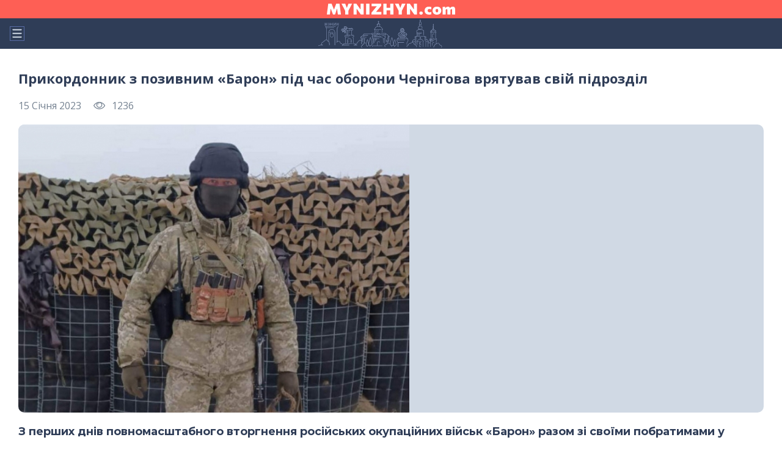

--- FILE ---
content_type: text/html; charset=UTF-8
request_url: https://mynizhyn.com/news/misto-i-region/26432-prikordonnik-z-pozivnim-baron-pid-chas-oboroni-chernigova-vrjatuvav-svii-pidrozdil/amp.html
body_size: 13989
content:
<!doctype html>
<html ⚡>
<head>
    
    <meta charset="utf-8">
    <meta name="viewport" content="width=device-width, initial-scale=1">
    <meta name="description" content="This is the AMP Boilerplate.">
    <link rel="stylesheet" href="https://fonts.googleapis.com/css2?family=Montserrat:wght@300;400;500;600;700&family=Open+Sans:ital,wght@0,400;0,700;1,400&display=swap">
    <link rel="preload" as="script" href="https://cdn.ampproject.org/v0.js">
    <link rel="shortcut icon" href="/img/favicons/favicon.ico" type="image/x-icon">
    <link rel="icon" sizes="16x16" href="/img/favicons/favicon-16x16.png" type="image/png">
    <link rel="icon" sizes="32x32" href="/img/favicons/favicon-32x32.png" type="image/png">
    <link rel="apple-touch-icon-precomposed" href="/img/favicons/apple-touch-icon-precomposed.png">
    <link rel="apple-touch-icon" href="/img/favicons/apple-touch-icon.png">
    <link rel="apple-touch-icon" sizes="57x57" href="/img/favicons/apple-touch-icon-57x57.png">
    <link rel="apple-touch-icon" sizes="60x60" href="/img/favicons/apple-touch-icon-60x60.png">
    <link rel="apple-touch-icon" sizes="72x72" href="/img/favicons/apple-touch-icon-72x72.png">
    <link rel="apple-touch-icon" sizes="76x76" href="/img/favicons/apple-touch-icon-76x76.png">
    <link rel="apple-touch-icon" sizes="114x114" href="/img/favicons/apple-touch-icon-114x114.png">
    <link rel="apple-touch-icon" sizes="120x120" href="/img/favicons/apple-touch-icon-120x120.png">
    <link rel="apple-touch-icon" sizes="144x144" href="/img/favicons/apple-touch-icon-144x144.png">
    <link rel="apple-touch-icon" sizes="152x152" href="/img/favicons/apple-touch-icon-152x152.png">
    <link rel="apple-touch-icon" sizes="167x167" href="/img/favicons/apple-touch-icon-167x167.png">
    <link rel="apple-touch-icon" sizes="180x180" href="/img/favicons/apple-touch-icon-180x180.png">
    <link rel="apple-touch-icon" sizes="1024x1024" href="/img/favicons/apple-touch-icon-1024x1024.png">

    <script async src="https://cdn.ampproject.org/v0.js"></script>
    <script async custom-element="amp-sidebar" src="https://cdn.ampproject.org/v0/amp-sidebar-0.1.js"></script>
    <script async custom-element="amp-youtube" src="https://cdn.ampproject.org/v0/amp-youtube-0.1.js"></script>
    <script async custom-element="amp-video" src="https://cdn.ampproject.org/v0/amp-video-0.1.js"></script>
    <script async custom-element="amp-twitter" src="https://cdn.ampproject.org/v0/amp-twitter-0.1.js"></script>
    <script async custom-element="amp-iframe" src="https://cdn.ampproject.org/v0/amp-iframe-0.1.js"></script>


    <!-- Import other AMP Extensions here -->
    <style amp-custom>
        a,abbr,acronym,address,applet,article,aside,audio,b,big,blockquote,body,canvas,caption,center,cite,code,dd,del,details,dfn,div,dl,dt,em,embed,fieldset,figcaption,figure,footer,form,h1,h2,h3,h4,h5,h6,header,hgroup,html,i,iframe,img,ins,kbd,label,legend,li,mark,menu,nav,object,ol,output,p,pre,q,ruby,s,samp,section,small,span,strike,strong,sub,summary,sup,table,tbody,td,tfoot,th,thead,time,tr,tt,u,ul,var,video{margin:0;padding:0;border:0;vertical-align:baseline}html{-ms-text-size-adjust:100%;-webkit-text-size-adjust:100%}a img,fieldset,img{border:none}input[type=email],input[type=tel],input[type=text],textarea{-webkit-appearance:none}button,input[type=submit]{cursor:pointer}button::-moz-focus-inner,input[type=submit]::-moz-focus-inner{padding:0;border:0}textarea{overflow:auto}button,input{margin:0;padding:0;border:0}a,a:focus,button,div,h1,h2,h3,h4,h5,h6,input,select,span,textarea{outline:0}ol,ul{list-style-type:none}table{border-spacing:0;border-collapse:collapse;width:100%}html{-webkit-box-sizing:border-box;box-sizing:border-box}*,:after,:before{-webkit-box-sizing:border-box;box-sizing:border-box;margin:0;padding:0}body{position:relative;font-family:"Open Sans",sans-serif;font-size:16px}.contant{width:100%;min-height:400px}.friks-row{display:-webkit-box;display:-ms-flexbox;display:flex;-webkit-box-orient:vertical;-webkit-box-direction:normal;-ms-flex-direction:column;flex-direction:column}.friks-row .frik{margin-bottom:3px}.sidebar{width:300px;height:100%;background-color:#1c2237;list-style:none}.sidebar__close{margin-right:30px;background-color:transparent;cursor:pointer;padding:0;position:absolute;top:30px;right:0;width:24px;height:24px}.sidebar .menu{display:-webkit-box;display:-ms-flexbox;display:flex;-webkit-box-orient:vertical;-webkit-box-direction:normal;-ms-flex-direction:column;flex-direction:column;-webkit-box-align:center;-ms-flex-align:center;align-items:center;padding:30px 0 30px 30px;list-style:none}.sidebar .menu__item{width:100%;-webkit-box-align:center;-ms-flex-align:center;align-items:center;margin-right:0;margin-bottom:20px}.sidebar .menu__link{font-family:Montserrat,sans-serif;font-style:normal;font-weight:700;font-size:18px;line-height:22px;color:#fff;text-decoration:none}.sidebar .menu__link:hover{color:#23cea5}.header{background-color:#2f3d57;background-image:url(/img/city_nizhyn.svg);background-repeat:no-repeat;background-position:right 18px bottom;background-size:100% 60%;width:100%;position:relative;height:80px}.header .nav{display:-webkit-box;display:-ms-flexbox;display:flex;-webkit-box-orient:vertical;-webkit-box-direction:normal;-ms-flex-direction:column;flex-direction:column}.header__logo{display:-webkit-box;display:-ms-flexbox;display:flex;-webkit-box-align:center;-ms-flex-align:center;align-items:center;-webkit-box-pack:center;-ms-flex-pack:center;justify-content:center;background-color:#fe5f55;padding:0;width:100%;height:30px;margin-right:0}.header__logo:hover{background-color:#23cea5}.header__logo img{width:160px;height:13px}.header .hamburger{margin-right:30px;background-color:transparent;cursor:pointer;padding:0;position:absolute;width:24px;height:24px;left:16px;top:50%;-webkit-transform:translateY(-50%);-ms-transform:translateY(-50%);transform:translateY(-50%)}.header .menu__wrap{width:100%;display:-webkit-box;display:-ms-flexbox;display:flex;padding:0;height:50px;position:relative}.header__buttons{position:absolute;bottom:0;top:50%;-webkit-transform:translateY(-50%);-ms-transform:translateY(-50%);transform:translateY(-50%);right:15px}.header__mail{background-color:transparent;border:none;outline:0;cursor:pointer;height:24px;width:24px;margin-right:15px}.header__search{background-color:transparent;border:none;outline:0;cursor:pointer;height:24px;width:24px;margin-right:0}.footer{width:100%;min-height:406px;background-color:#1c2237;padding-top:50px;padding-bottom:30px;padding-left:30px;padding-right:30px;overflow:hidden;-ms-flex-negative:0;flex-shrink:0;margin:0 auto}.footer__bottom{margin-bottom:0}.footer__header{display:-webkit-box;display:-ms-flexbox;display:flex;-webkit-box-orient:vertical;-webkit-box-direction:normal;-ms-flex-direction:column;flex-direction:column;-webkit-box-align:center;-ms-flex-align:center;align-items:center}.footer__logo{display:block;margin-bottom:30px;text-align:center;fill:#fe5f55}.footer .footer__social{width:100%;max-width:100%;display:-webkit-box;display:-ms-flexbox;display:flex;-webkit-box-pack:center;-ms-flex-pack:center;justify-content:center;margin-bottom:30px;list-style:none}.footer .footer__social-item{width:42px;height:42px;border-radius:21px;margin-right:10px;background:#2f3d57}.footer .footer__social-item:last-child{margin-right:0}.footer .footer__social-link{display:block;width:100%;height:100%;display:-webkit-box;display:-ms-flexbox;display:flex;-webkit-box-align:center;-ms-flex-align:center;align-items:center;-webkit-box-pack:center;-ms-flex-pack:center;justify-content:center;cursor:pointer}.footer .footer__social-link .icon__social{fill:#d0d9e4;width:20px;height:20px}.footer .footer__social-link:hover .icon__social{fill:#23cea5}.footer .footer__nav{display:-webkit-box;display:-ms-flexbox;display:flex;-webkit-box-orient:vertical;-webkit-box-direction:normal;-ms-flex-direction:column;flex-direction:column;-webkit-box-align:start;-ms-flex-align:start;align-items:flex-start;list-style:none;margin-bottom:20px}.footer .footer__nav-item{margin-bottom:17px}.footer .footer__nav-link{font-family:Montserrat,sans-serif;font-weight:700;font-size:16px;line-height:20px;color:#fff;cursor:pointer;text-decoration:none}.footer .footer__nav-link:hover{color:#23cea5}.footer .footer__bottom{margin-top:40px}.footer .footer__bottom .footer__copy{font-family:Montserrat,sans-serif;font-weight:500;font-size:16px;line-height:20px;color:#d0d9e4;margin-bottom:5px}.footer .footer__bottom .footer__private{font-family:"Open Sans",sans-serif;font-weight:400;font-size:12px;line-height:16px;color:#d0d9e4;margin-bottom:20px}.footer .footer__dev-info{display:-webkit-box;display:-ms-flexbox;display:flex;-webkit-box-align:start;-ms-flex-align:start;align-items:flex-start;-webkit-box-orient:horizontal;-webkit-box-direction:normal;-ms-flex-direction:row;flex-direction:row;-webkit-box-pack:start;-ms-flex-pack:start;justify-content:flex-start;font-family:Montserrat,sans-serif;font-weight:500;font-size:16px;line-height:20px;color:#d0d9e4}.footer .footer__dev-info .footer__dev-link{display:-webkit-box;display:-ms-flexbox;display:flex;font-weight:500;font-family:Montserrat,sans-serif;font-size:16px;line-height:20px;color:#d0d9e4;text-decoration:underline}.footer .footer__dev-info .footer__dev-link:hover{text-decoration:underline}#news-single{margin-bottom:35px;padding:0 30px;padding-top:20px}#news-single .content{margin-top:15px}#news-single .article__title{margin-bottom:20px}#news-single .article__title h1{font-size:22px;line-height:27px;color:#2f3d57;margin:0;margin-bottom:20px}#news-single .article__content .pink{color:#758291}#news-single .article__content h1,#news-single .article__content h2,#news-single .article__content h3,#news-single .article__content h4,#news-single .article__content h5,#news-single .article__content h6{font-family:Montserrat,sans-serif;font-weight:700;color:#2f3d57}#news-single .article__content h1{font-size:22px;line-height:27px;color:#2f3d57;margin:0;margin-bottom:20px}#news-single .article__content h2{font-size:22px;line-height:27px;margin-bottom:20px}#news-single .article__content h3{font-size:28px;line-height:34px;margin-bottom:20px}#news-single .article__content h4{font-size:24px;line-height:29px;margin-bottom:20px}#news-single .article__content h5{font-size:22px;line-height:27px;margin-bottom:20px}#news-single .article__content h6{font-size:18px;line-height:22px;margin-bottom:20px}#news-single .article__content p{font-family:"Open Sans",sans-serif;font-weight:400;font-size:18px;line-height:25px;color:#2f3d57;margin-bottom:20px}#news-single .article__content p a{color:#15be9c;font-size:inherit;line-height:inherit;-webkit-text-decoration-line:underline;text-decoration-line:underline;font-size:18px;line-height:25px}#news-single .article__content p a:hover{-webkit-text-decoration-line:none;text-decoration-line:none}#news-single .article__content a{font-family:"Open Sans",sans-serif;font-style:normal;font-weight:400;color:#15be9c;font-size:18px;line-height:25px;text-decoration:underline}#news-single .article__content a:hover{-webkit-text-decoration-line:none;text-decoration-line:none}#news-single .article__content ol{display:block;padding-left:20px;margin-top:10px;margin-bottom:20px}#news-single .article__content ol>li{font-family:"Open Sans",sans-serif;font-weight:400;font-size:18px;line-height:25px;color:#2f3d57;position:relative;left:20px;padding-right:20px;margin-top:7px;margin-bottom:7px}#news-single .article__content ul{display:block;padding-left:20px;list-style-type:disc;margin-top:10px;margin-bottom:20px}#news-single .article__content ul>li{font-family:"Open Sans",sans-serif;font-weight:400;font-size:18px;line-height:25px;color:#2f3d57;position:relative;left:20px;padding-right:20px;margin-top:7px;margin-bottom:7px}#news-single .article__content ul>li::marker{color:#fe5f55}#news-single .article__content .media__also-link{display:-webkit-box;display:-ms-flexbox;display:flex;-ms-flex-wrap:wrap;flex-wrap:wrap;width:100%;height:auto;background:#eff1f3;border-radius:10px;padding:15px 20px;margin-bottom:30px}#news-single .article__content .media__also-link-prefix{font-family:"Open Sans",sans-serif;font-weight:700;font-size:18px;line-height:25px;color:#2f3d57;margin-right:4px}#news-single .article__content .media__also-link-title{font-family:"Open Sans",sans-serif;font-weight:700;font-size:18px;line-height:25px;color:#fe5f55;text-decoration:underline}#news-single .article__content blockquote.article__quote{display:block;background-color:#eff1f3;background-image:url(/img/icons/icon-union.svg);background-position:right 30px bottom 30px;background-repeat:no-repeat;border-radius:10px;padding:30px;margin-bottom:30px}#news-single .article__content blockquote.article__quote p{font-family:"Open Sans",sans-serif;font-weight:400;font-size:18px;line-height:25px;margin-top:0;margin-bottom:20px}#news-single .article__content blockquote.article__quote span{display:block;font-family:"Open Sans",sans-serif;font-weight:400;font-size:16px;line-height:22px;color:#657395}#news-single .article__content blockquote.article__quote a{display:block;font-family:"Open Sans",sans-serif;font-weight:400;font-size:16px;line-height:22px;color:#657395;-webkit-text-decoration-line:underline;text-decoration-line:underline}#news-single .article__content blockquote.article__quote a:hover{-webkit-text-decoration-line:none;text-decoration-line:none}#news-single .article__content .media__video{width:100%;height:auto;margin-bottom:30px;overflow:hidden;position:relative;padding-bottom:56.25%;padding-top:30px;height:0}#news-single .article__content .media__video iframe{position:absolute;width:100%;height:100%;left:0;top:0;margin:10px 0}#news-single .article__content .media__photo_big{margin-top:10px;margin-bottom:30px}#news-single .article__content .media__photo_big .media__photo-img{width:100%;height:auto;text-align:center;margin:0 auto;margin-bottom:10px}#news-single .article__content .media__photo_big .media__photo-text{text-align:center}#news-single .article__content .media__photo_medium{margin-top:10px;margin-bottom:30px;float:unset}#news-single .article__content .media__photo_medium .media__photo-img{width:100%;height:auto;margin:0;margin-bottom:10px}#news-single .article__content .media__photo_medium .media__photo-text{text-align:center}#news-single .article__content .media__photo_small{margin-top:10px;margin-bottom:30px}#news-single .article__content .media__photo_small .media__photo-img{width:100%;height:auto;margin-bottom:10px}#news-single .article__content .media__photo_small .media__photo-text{text-align:center}#news-single .article__content .media__photo-container{margin:0 auto}#news-single .article__content .media__photo-img{background-color:#d0d9e4;border-radius:10px;overflow:hidden}#news-single .article__content .media__photo-text{font-family:"Open Sans",sans-serif;font-style:italic;font-weight:400;font-size:16px;line-height:22px;text-align:center;color:#758291}#news-single .article__info{display:-webkit-box;display:-ms-flexbox;display:flex;-webkit-box-orient:vertical;-webkit-box-direction:normal;-ms-flex-direction:column;flex-direction:column;-webkit-box-align:start;-ms-flex-align:start;align-items:flex-start;margin-bottom:20px}#news-single .article__info-wrap{display:-webkit-box;display:-ms-flexbox;display:flex}#news-single .article__icon-top{display:-webkit-box;display:-ms-flexbox;display:flex;-webkit-box-align:center;-ms-flex-align:center;align-items:center;-webkit-box-pack:center;-ms-flex-pack:center;justify-content:center;padding:3px 15px;font-family:Montserrat,sans-serif;font-weight:700;font-size:16px;line-height:20px;margin-bottom:8px;color:#fff;text-transform:uppercase;background-color:#23cea5;border-radius:6px;margin-right:20px}#news-single .article__published{font-family:"Open Sans",sans-serif;font-weight:400;font-size:16px;line-height:22px;color:#758291;margin-right:20px}#news-single .article__views{display:-webkit-box;display:-ms-flexbox;display:flex;-webkit-box-align:center;-ms-flex-align:center;align-items:center}#news-single .article__views .icon__views{width:20px;height:20px;margin-right:10px;fill:#758291}#news-single .article__views .view__number{font-family:"Open Sans",sans-serif;font-weight:400;font-size:16px;line-height:22px;color:#758291}#news-single .article__subtitle{width:100%;margin-bottom:20px}#news-single .article__subtitle p{text-align:left;font-family:Montserrat,sans-serif;font-weight:700;font-size:18px;line-height:22px;color:#2f3d57;text-align:left;margin-bottom:0}#news-single .article__subtitle a{font-family:Montserrat,sans-serif;font-weight:700;font-size:16px;line-height:20px;color:#fe5f55;text-decoration:underline}#news-single .article__subtitle a:hover{text-decoration:none}#news-single .article__content-head{display:-webkit-box;display:-ms-flexbox;display:flex}#news-single .article__content-img{width:100%;height:auto;margin-bottom:20px}#news-single .article__content-img_wrap{overflow:hidden;background-color:#d0d9e4;border-radius:10px;margin-bottom:10px}#news-single .article__content-img-info{font-family:"Open Sans",sans-serif;font-style:italic;font-weight:400;font-size:16px;line-height:22px;color:#758291;text-align:center}#news-single .article__footer{margin-top:15px}#news-single .article__footer .article__source{margin-bottom:20px;display:-webkit-box;display:-ms-flexbox;display:flex;-webkit-box-orient:vertical;-webkit-box-direction:normal;-ms-flex-direction:column;flex-direction:column}#news-single .article__footer .article__source span{font-family:"Open Sans",sans-serif;font-weight:700;font-size:14px;line-height:19px;color:#758291;margin-bottom:5px}#news-single .article__footer .article__source a{font-family:"Open Sans",sans-serif;font-weight:400;font-size:14px;line-height:19px;color:#758291}#news-single .article__footer .article__tags{margin-bottom:20px}#news-single .article__footer .article__tags span{display:inline-block;vertical-align:top;font-family:"Open Sans",sans-serif;font-weight:700;font-size:14px;line-height:19px;color:#758291;width:30px}#news-single .article__footer .article__tags .tag__wrap{display:inline-block;vertical-align:top;width:100%;font-family:"Open Sans",sans-serif;font-weight:400;font-size:14px;line-height:19px;color:#758291}#news-single .article__footer .article__tags .tag{font-family:"Open Sans",sans-serif;font-weight:400;font-size:14px;line-height:19px;text-decoration:underline;color:#758291}#news-single .article__footer .article__tags .tag:hover{text-decoration:none}#news-single .article__footer .article__social{margin-bottom:30px}#news-single .article__footer .article__social .soc__media{display:-webkit-box;display:-ms-flexbox;display:flex;-ms-flex-wrap:wrap;flex-wrap:wrap;-webkit-box-align:center;-ms-flex-align:center;align-items:center}#news-single .article__footer .article__social .soc__media .soc__media-wrap{display:-webkit-box;display:-ms-flexbox;display:flex}#news-single .article__footer .article__social .soc__media-mark{font-family:"Open Sans",sans-serif;font-weight:700;font-size:16px;line-height:22px;color:#2f3d57;margin-right:10px;margin-bottom:10px}#news-single .article__footer .soc__item{background-color:transparent;margin-right:10px}#news-single .article__footer .soc__item:last-child{margin-right:0}#news-single .article__footer .soc__link{display:-webkit-box;display:-ms-flexbox;display:flex;-webkit-box-align:center;-ms-flex-align:center;align-items:center;-webkit-box-pack:center;-ms-flex-pack:center;justify-content:center;width:46px;height:46px;border-radius:23px;background-color:#eff1f3}#news-single .article__footer .soc__link .icon__facebook{width:24px;height:24px;fill:#657395}#news-single .article__footer .soc__link .icon__tele{width:24px;height:24px;fill:#657395}#news-single .article__footer .soc__link .icon__tw{width:24px;height:24px;fill:#657395}#news-single .article__footer .soc__link:hover{background-color:#23cea5}#news-single .article__footer .soc__link:hover .icon__facebook,#news-single .article__footer .soc__link:hover .icon__tele,#news-single .article__footer .soc__link:hover .icon__tw{fill:#fff}#news-single .article__footer .article__feedback-error{font-family:"Open Sans",sans-serif;font-weight:400;font-size:14px;line-height:19px;color:#758291;margin-top:30px;margin-bottom:30px}.subsrciption-news__title {font-family: 'Roboto', sans-serif; font-size: 18px;font-weight: 700;line-height: 21px;color: #FE5F55;margin-bottom: 10px;}  .subsrciption-news__list {display: flex;margin-bottom: 20px;}  #news-single .article__content .subsrciption-news__list a {background: #EFF1F3;font-family: 'Open Sans', sans-serif;font-size: 16px;font-weight: 700;line-height: 22px;text-align: center;padding: 10px 30px;border-radius: 21px;margin-bottom: 10px;color: #2F3D57;width: 100%;border: 1px solid transparent;transition: .3s;text-decoration: none;font-style: normal;word-wrap: break-word;}  .subsrciption-news__list a:nth-child(n+2) {margin-left: 10px;}  #news-single .article__content .subsrciption-news__list a:hover {background: #C8E9F9;}  #news-single .article__content .subsrciption-news__list a:hover:nth-child(2) {background: #C8C8F9;}  #news-single .article__content .subsrciption-news__list a:hover:nth-child(3) {background: #C8D5F9;}  #news-single .article__content .subsrciption-news__list a:hover:nth-child(4) {background: #F8CBCB;}
    </style>
    <style amp-boilerplate>body{-webkit-animation:-amp-start 8s steps(1,end) 0s 1 normal both;-moz-animation:-amp-start 8s steps(1,end) 0s 1 normal both;-ms-animation:-amp-start 8s steps(1,end) 0s 1 normal both;animation:-amp-start 8s steps(1,end) 0s 1 normal both}@-webkit-keyframes -amp-start{from{visibility:hidden}to{visibility:visible}}@-moz-keyframes -amp-start{from{visibility:hidden}to{visibility:visible}}@-ms-keyframes -amp-start{from{visibility:hidden}to{visibility:visible}}@-o-keyframes -amp-start{from{visibility:hidden}to{visibility:visible}}@keyframes  -amp-start{from{visibility:hidden}to{visibility:visible}}</style><noscript><style amp-boilerplate>body{-webkit-animation:none;-moz-animation:none;-ms-animation:none;animation:none}</style></noscript>

    <!-- CSRF Token -->
    <meta name="csrf-token" content="HlY7CODiDovYGsmgHALBkqNniAT7dEFZ30hwUong">

    <title>Прикордонник з позивним «Барон» під час оборони Чернігова врятував свій підрозділ</title>
    <meta name="description" content="З перших днів повномасштабного вторгнення російських окупаційних військ «Барон» разом зі своїми побратимами у складі зведеног">
        <meta property="og:type" content="article">
<meta property="og:url" content="https://mynizhyn.com/news/misto-i-region/26432-prikordonnik-z-pozivnim-baron-pid-chas-oboroni-chernigova-vrjatuvav-svii-pidrozdil.html"/>
<meta property="og:site_name" content="Головний сайт Ніжина, де ви знайдете всю інформацію про новини, події та історію міста"/>
<meta property="og:title" content="Прикордонник з позивним «Барон» під час оборони Чернігова врятував свій підрозділ"/>
<meta property="og:description" content="З перших днів повномасштабного вторгнення російських окупаційних військ «Барон» разом зі своїми побратимами у складі зведеного загону прикордонників з Сумщини захищав підступи до Чернігова. "/>
    <meta property="og:image" content="https://mynizhyn.com/image/news_small/2023/01/15_015742_news2_imaget.jpg"/>
    <meta property="og:image:type" content="image/jpeg">
    <meta property="og:image:width" content="708"/>
    <meta property="og:image:height" content="522"/>

<link rel="canonical" href="https://mynizhyn.com/news/misto-i-region/26432-prikordonnik-z-pozivnim-baron-pid-chas-oboroni-chernigova-vrjatuvav-svii-pidrozdil.html">

    <script async custom-element="amp-ad" src="https://cdn.ampproject.org/v0/amp-ad-0.1.js"></script>

    <!-- Тег Analytics для AMP -->
    <script async custom-element="amp-analytics" src="https://cdn.ampproject.org/v0/amp-analytics-0.1.js"></script>

</head>
<body>

<!-- Менеджер тегів Google -->
<amp-analytics config="https://www.googletagmanager.com/amp.json?id=GTM-5XDNSKT" data-credentials="include"></amp-analytics>

<!-- begin sidebar -->
<amp-sidebar id="sidebar-left" class="sidebar" layout="nodisplay" side="left">
    <button class="sidebar__close"  aria-label="close sidebar" on="tap:sidebar-left.toggle">
        <svg width="24" height="24" viewBox="0 0 24 24" fill="#D0D9E4" xmlns="http://www.w3.org/2000/svg">
            <path fill-rule="evenodd" clip-rule="evenodd" d="M3.95958 20.0405C3.56906 19.6499 3.56906 19.0168 3.95958 18.6262L18.6262 3.95957C19.0168 3.56905 19.6499 3.56905 20.0405 3.95957C20.431 4.35009 20.431 4.98326 20.0405 5.37378L5.37379 20.0405C4.98327 20.431 4.3501 20.431 3.95958 20.0405Z" fill="#A0AABA"/>
            <path fill-rule="evenodd" clip-rule="evenodd" d="M3.95958 3.95957C4.3501 3.56905 4.98327 3.56905 5.37379 3.95957L20.0405 18.6262C20.431 19.0168 20.431 19.6499 20.0405 20.0405C19.6499 20.431 19.0168 20.431 18.6262 20.0405L3.95958 5.37378C3.56906 4.98326 3.56906 4.35009 3.95958 3.95957Z" fill="#A0AABA"/>
        </svg>
    </button>
    <ul class="menu">
                    <li class="menu__item"><a href="/news/misto-i-region.html" class="menu__link">Новини Ніжина</a></li>
                    <li class="menu__item"><a href="/news/ukraina-i-svit.html" class="menu__link">Україна і світ</a></li>
                    <li class="menu__item"><a href="/news/lifestyle.html" class="menu__link">Lifestyle</a></li>
                    <li class="menu__item"><a href="/news/poglad.html" class="menu__link">Погляди</a></li>
                    <li class="menu__item"><a href="/afisha.html" class="menu__link">Афіша</a></li>
                    <li class="menu__item"><a href="/board.html" class="menu__link">Оголошення</a></li>
                    <li class="menu__item"><a href="/catalog_companies.html" class="menu__link">Каталог компаній</a></li>
                    <li class="menu__item"><a href="/news/oglad.html" class="menu__link">Огляди</a></li>
                    <li class="menu__item"><a href="/news/info.html" class="menu__link">Новини компаній</a></li>
                    <li class="menu__item"><a href="/posts" class="menu__link">Статті</a></li>
            </ul>
</amp-sidebar>
<!-- end sidebar -->


<!-- begin header -->
<header class="header">
    <nav class="nav">
        <a href="/" class="header__logo">
            <svg width="210" height="19" viewBox="0 0 210 19" fill="none" xmlns="http://www.w3.org/2000/svg">
                <path fill-rule="evenodd" clip-rule="evenodd" d="M205.111 17.64V10.8126C205.138 10.3626 205.048 9.91329 204.85 9.5076C204.751 9.357 204.612 9.2364 204.449 9.15895C204.285 9.0815 204.104 9.05017 203.923 9.0684C203.687 9.06662 203.452 9.11703 203.237 9.216C203.019 9.31947 202.818 9.45746 202.644 9.6246C202.479 9.78456 202.331 9.95998 202.2 10.1484V17.64H197.334V10.8126C197.363 10.3617 197.27 9.91133 197.066 9.5076C196.966 9.357 196.826 9.23651 196.661 9.15912C196.497 9.08173 196.315 9.05037 196.134 9.0684C195.899 9.06655 195.666 9.11957 195.455 9.2232C195.242 9.32993 195.046 9.46764 194.874 9.6318C194.695 9.80203 194.536 9.99092 194.398 10.1952V17.64H189.53V5.2578L193.585 5.04L193.793 7.1064H194.186C194.488 6.68766 194.841 6.30741 195.236 5.9742C195.639 5.63598 196.095 5.36652 196.586 5.1768C197.132 4.97156 197.712 4.87079 198.295 4.8798C199.11 4.83138 199.915 5.07963 200.56 5.5782C201.022 5.99348 201.36 6.52627 201.539 7.119H201.818C202.137 6.69372 202.507 6.30921 202.921 5.9742C203.345 5.63484 203.821 5.36559 204.331 5.1768C204.897 4.97208 205.495 4.87145 206.098 4.8798C206.628 4.84439 207.16 4.92247 207.657 5.10878C208.155 5.29508 208.606 5.58528 208.981 5.9598C209.719 6.88808 210.077 8.05829 209.986 9.2376V17.64H205.107H205.111ZM184.083 17.1396C182.887 17.7472 181.556 18.0432 180.214 18C179.111 18.0228 178.013 17.8397 176.978 17.46C176.135 17.1488 175.371 16.6572 174.74 16.02C174.161 15.4194 173.719 14.7026 173.442 13.9176C173.162 13.1205 173.02 12.2816 173.024 11.4372C173.005 10.2776 173.274 9.13129 173.808 8.1C174.341 7.105 175.16 6.2904 176.161 5.76C177.381 5.14319 178.74 4.84525 180.108 4.8942C181.186 4.87116 182.261 5.04064 183.279 5.3946C184.117 5.69233 184.879 6.16982 185.511 6.7932C186.098 7.38421 186.547 8.09565 186.827 8.8776C187.12 9.69988 187.266 10.5667 187.258 11.439C187.279 12.6101 187.003 13.7676 186.456 14.805C185.913 15.7986 185.088 16.6111 184.083 17.1414V17.1396ZM182.028 9.8838C181.876 9.50142 181.615 9.17085 181.279 8.9316C180.934 8.71329 180.532 8.60141 180.123 8.61006C179.714 8.6187 179.317 8.7475 178.982 8.9802C178.645 9.24152 178.387 9.59039 178.238 9.9882C178.062 10.4479 177.976 10.9366 177.984 11.4282C177.98 11.9078 178.066 12.384 178.238 12.8322C178.391 13.2421 178.65 13.6046 178.989 13.8834C179.333 14.1558 179.762 14.2981 180.202 14.2848C180.63 14.2995 181.048 14.1566 181.377 13.8834C181.699 13.6011 181.94 13.2382 182.073 12.8322C182.229 12.3803 182.306 11.9056 182.302 11.4282C182.317 10.9003 182.224 10.3749 182.028 9.8838ZM169.447 9.099C169.098 8.98383 168.74 8.89714 168.377 8.8398C168.109 8.79809 167.839 8.77524 167.568 8.7714C167.223 8.75535 166.878 8.80842 166.554 8.92747C166.23 9.04651 165.933 9.22911 165.681 9.4644C165.44 9.71216 165.253 10.0064 165.131 10.329C165.009 10.6517 164.955 10.9957 164.972 11.34C164.96 11.8634 165.095 12.3796 165.363 12.8304C165.635 13.2652 166.03 13.6112 166.498 13.8258C167.058 14.0788 167.669 14.2019 168.285 14.1858C168.588 14.1862 168.891 14.1591 169.19 14.1048C169.487 14.0511 169.779 13.9691 170.061 13.86C170.351 13.7472 170.63 13.6086 170.895 13.446L171.092 17.37C170.753 17.4932 170.405 17.5924 170.051 17.667C169.623 17.7557 169.19 17.8194 168.754 17.8578C168.271 17.9034 167.728 17.9262 167.124 17.9262C165.786 17.967 164.458 17.6828 163.256 17.0982C162.245 16.5894 161.405 15.7979 160.841 14.8212C160.274 13.7995 159.988 12.6471 160.012 11.4804C159.99 10.3105 160.248 9.15211 160.763 8.1C161.263 7.10906 162.055 6.29294 163.033 5.76C164.214 5.1519 165.533 4.85797 166.862 4.9068C167.385 4.9068 167.909 4.94168 168.428 5.0112C168.927 5.07687 169.422 5.1761 169.908 5.3082C170.334 5.42141 170.747 5.577 171.141 5.7726L170.805 9.6984C170.371 9.4579 169.917 9.25727 169.447 9.099ZM154.208 18C153.686 18.0148 153.169 17.8957 152.707 17.6544C152.305 17.4381 151.971 17.1146 151.742 16.7202C151.514 16.3185 151.398 15.8637 151.406 15.4026C151.396 15.0626 151.458 14.7244 151.589 14.41C151.719 14.0955 151.915 13.8118 152.162 13.5774C152.444 13.3277 152.772 13.1355 153.128 13.012C153.484 12.8884 153.861 12.8359 154.237 12.8574C154.757 12.843 155.272 12.9555 155.738 13.185C156.14 13.3888 156.477 13.7006 156.71 14.085C156.992 14.5862 157.104 15.1646 157.029 15.734C156.954 16.3035 156.696 16.8337 156.293 17.2458C156.015 17.5055 155.687 17.7063 155.329 17.836C154.97 17.9657 154.589 18.0215 154.208 18ZM141.132 15.0066C140.484 14.0994 139.782 13.11 139.025 12.0384L136.505 8.523H136.143V17.64H131.118V0H135.763C136.502 1.0476 137.19 2.019 137.829 2.9142C138.467 3.8094 139.107 4.7148 139.748 5.6304L142.213 9.1062H142.591V0H147.604V17.64H143.017C142.407 16.7916 141.779 15.9138 141.132 15.0066ZM126.375 4.6386L122.827 11.5344V17.64H117.438V11.565L113.837 4.653C113.436 3.8778 113.051 3.1356 112.682 2.4264C112.313 1.7172 111.889 0.9084 111.41 0H117.516C117.751 0.6192 117.949 1.1532 118.109 1.602C118.27 2.0508 118.424 2.4768 118.573 2.88C118.72 3.2796 118.885 3.7188 119.069 4.1976L119.93 6.5376H120.349L121.21 4.2606C121.411 3.7578 121.592 3.2982 121.753 2.8818C121.915 2.4654 122.08 2.0322 122.249 1.5822C122.417 1.1274 122.618 0.6 122.852 0H128.75C128.359 0.7752 127.961 1.5552 127.555 2.34L126.375 4.6386ZM103.667 14.9256V10.8864H97.8741V17.64H92.485V0H97.8741V6.66H103.667V0H109.056V17.64H103.667V14.9256ZM72.8761 15.0192C73.2852 14.5332 73.742 13.9824 74.2465 13.3668C74.7509 12.7512 75.2596 12.1284 75.7725 11.4984C76.2854 10.8672 76.7597 10.2876 77.1954 9.7596L81.7881 4.194H73.1893V0H89.0418V3.3768L87.1229 5.6592L85.2584 7.8804L80.5752 13.4478H89.1993V17.64H72.8761V15.0192ZM64.1651 14.9256V0H69.6574V17.64H64.1651V14.9256ZM53.6655 15.0066C53.0174 14.0994 52.315 13.11 51.5583 12.0384L49.0439 8.523H48.6818V17.64H43.6565V0H48.3017C49.0403 1.0476 49.7276 2.019 50.3636 2.9142C50.9996 3.8094 51.6392 4.7148 52.2825 5.6304L54.748 9.1062H55.1264V0H60.1499V17.64H55.5554C54.946 16.7916 54.3178 15.9138 53.6709 15.0066H53.6655ZM38.9136 4.6386L35.3673 11.5362V17.64H29.9763V11.565L26.3757 4.653C25.9738 3.8766 25.5888 3.1338 25.2207 2.4246C24.8526 1.7154 24.4284 0.9072 23.9481 0H30.0541C30.2895 0.6192 30.4874 1.1532 30.6479 1.602C30.8084 2.0508 30.9629 2.4768 31.1113 2.88C31.2586 3.2796 31.4239 3.7188 31.6073 4.1976L32.4708 6.5322H32.889L33.738 4.2552C33.9384 3.7524 34.1194 3.2928 34.2811 2.8764C34.4428 2.46 34.6082 2.0268 34.7771 1.5768C34.9509 1.1256 35.1555 0.6 35.3908 0H41.2887C40.8977 0.7752 40.4994 1.5552 40.0939 2.34L38.9136 4.6386ZM17.594 14.6412C17.4733 13.6968 17.3581 12.8082 17.2483 11.9754L16.7794 8.4132H16.4264L15.2262 12.24C14.9305 13.188 14.6366 14.1198 14.3446 15.0354C14.0525 15.951 13.7768 16.8192 13.5173 17.64H9.98184C9.76823 17.0964 9.55039 16.5216 9.32833 15.9156C9.10627 15.3096 8.87817 14.6952 8.64405 14.0724C8.41354 13.4508 8.18062 12.84 7.94528 12.24L6.50974 8.4132H6.15854L5.70055 11.9394C5.59676 12.7794 5.48392 13.6794 5.36202 14.6394C5.24013 15.5994 5.10979 16.5996 4.97101 17.64H0C0.120685 16.7412 0.24137 15.8316 0.362054 14.9112C0.482739 13.9908 0.611268 12.9948 0.747642 11.9232L1.54416 5.9598C1.68295 4.8954 1.81329 3.8832 1.93518 2.9232C2.05707 1.9632 2.1862 0.9888 2.32258 0H7.75339C8.10097 0.8748 8.42923 1.7016 8.73818 2.4804L9.66142 4.8006L11.4807 9.378H11.8211L13.53 4.8132C13.8256 4.038 14.1147 3.2712 14.3971 2.5128C14.6795 1.7544 14.9909 0.9168 15.3312 0H20.6805C20.8193 0.9816 20.9545 1.9506 21.086 2.907L21.5042 5.967L22.3333 11.9502C22.4721 13.023 22.6049 14.0106 22.7316 14.913C22.8583 15.8154 22.9796 16.7244 23.0954 17.64H17.9796C17.8493 16.5852 17.7207 15.5856 17.594 14.6412Z" fill="white"/>
            </svg>
        </a>
        <div class="menu__wrap">
            <button class="hamburger" on="tap:sidebar-left.toggle">
                <svg width="24" height="24" viewBox="0 0 24 24" fill="none" xmlns="http://www.w3.org/2000/svg">
                    <rect x="0.5" y="0.5" width="23" height="23" stroke="#586BA4"/>
                    <path fill-rule="evenodd" clip-rule="evenodd" d="M4.33301 5.66667C4.33301 5.11438 4.78072 4.66667 5.33301 4.66667H18.6663C19.2186 4.66667 19.6663 5.11438 19.6663 5.66667C19.6663 6.21895 19.2186 6.66667 18.6663 6.66667H5.33301C4.78072 6.66667 4.33301 6.21895 4.33301 5.66667Z" fill="#D0D9E4"/>
                    <path fill-rule="evenodd" clip-rule="evenodd" d="M4.33301 11.6667C4.33301 11.1144 4.78072 10.6667 5.33301 10.6667H18.6663C19.2186 10.6667 19.6663 11.1144 19.6663 11.6667C19.6663 12.219 19.2186 12.6667 18.6663 12.6667H5.33301C4.78072 12.6667 4.33301 12.219 4.33301 11.6667Z" fill="#D0D9E4"/>
                    <path fill-rule="evenodd" clip-rule="evenodd" d="M4.33301 17.6667C4.33301 17.1144 4.78072 16.6667 5.33301 16.6667H18.6663C19.2186 16.6667 19.6663 17.1144 19.6663 17.6667C19.6663 18.219 19.2186 18.6667 18.6663 18.6667H5.33301C4.78072 18.6667 4.33301 18.219 4.33301 17.6667Z" fill="#D0D9E4"/>
                </svg>
            </button>
        </div>
    </nav>
</header>
<!-- end header -->


    <!-- begin news-single -->
    <main id="news-single">
        <div class="friks-row">
            <div class="row">
                                <div class="col-xl-4 col-lg-4 col-md-4 col-sm-4 col-12">
                    
                </div>
                <div class="col-xl-4 col-lg-4 col-md-4 col-sm-4 col-12">
                    
                </div>
                <div class="col-xl-4 col-lg-4 col-md-4 col-sm-4 col-12">
                    
                </div>
            </div>
        </div>
        <div class="content">
            <div class="article">
                <div class="article__title">
                    <h1>Прикордонник з позивним «Барон» під час оборони Чернігова врятував свій підрозділ</h1>
                </div>
                <div class="article__content">
                    <div class="article__info">

                        <div class="article__info-wrap">
                            <div class="article__published">15 Січня 2023</div>
                            <div class="article__views">
                                <svg class="icon__views" width="21" height="20" viewBox="0 0 21 20" fill="none" xmlns="http://www.w3.org/2000/svg">
                                    <path d="M20.0356 9.87117C20.0293 9.84489 20.0331 9.81672 20.0231 9.79106C20.0193 9.78042 20.0099 9.77479 20.0062 9.76477C19.9999 9.74975 20.0012 9.73285 19.993 9.71846C18.1779 6.24409 14.2266 3.75488 10.0581 3.75488C5.889 3.75488 1.93832 6.24033 0.121963 9.71407C0.113826 9.72847 0.115078 9.74537 0.108819 9.76039C0.104438 9.7704 0.095675 9.77604 0.0919196 9.78668C0.0819052 9.81234 0.0856606 9.8405 0.0794016 9.86679C0.0681354 9.91374 0.0574951 9.9588 0.0574951 10.007C0.0574951 10.0552 0.0687613 10.0996 0.0794016 10.1472C0.0856606 10.1735 0.0819052 10.2016 0.0919196 10.2273C0.095675 10.238 0.105063 10.2436 0.108819 10.2536C0.115078 10.2686 0.113826 10.2855 0.121963 10.2999C1.9377 13.7743 5.889 16.2635 10.0581 16.2635C14.2266 16.2635 18.1779 13.778 19.993 10.3043C20.0018 10.2899 20.0005 10.273 20.0062 10.258C20.0099 10.248 20.0193 10.2423 20.0231 10.2317C20.0331 10.206 20.0293 10.1779 20.0356 10.1516C20.0462 10.104 20.0575 10.0589 20.0575 10.0114C20.0575 9.96381 20.0462 9.91812 20.0356 9.87117ZM10.0575 15.0111C6.54307 15.0111 3.1025 13.0138 1.38816 10.007C3.11189 6.99642 6.54745 5.00606 10.0575 5.00606C13.5707 5.00606 17.0119 7.00393 18.7262 10.0101C17.0025 13.0213 13.5675 15.0111 10.0575 15.0111Z" fill="#758291"/>
                                    <path fill-rule="evenodd" clip-rule="evenodd" d="M9.99997 12.5C12.071 12.5 13.75 10.8211 13.75 8.75C13.75 6.67893 12.071 5 9.99997 5C7.9289 5 6.24997 6.67893 6.24997 8.75C6.24997 10.8211 7.9289 12.5 9.99997 12.5ZM9.99997 13.75C12.7614 13.75 15 11.5114 15 8.75C15 5.98858 12.7614 3.75 9.99997 3.75C7.23855 3.75 4.99997 5.98858 4.99997 8.75C4.99997 11.5114 7.23855 13.75 9.99997 13.75Z" fill="#758291"/>
                                    <path fill-rule="evenodd" clip-rule="evenodd" d="M9.99997 6.5625C8.79185 6.5625 7.81247 7.54188 7.81247 8.75C7.81247 8.92259 7.67256 9.0625 7.49997 9.0625C7.32738 9.0625 7.18747 8.92259 7.18747 8.75C7.18747 7.1967 8.44667 5.9375 9.99997 5.9375C10.1726 5.9375 10.3125 6.07741 10.3125 6.25C10.3125 6.42259 10.1726 6.5625 9.99997 6.5625Z" fill="#758291"/>
                                </svg>
                                <div class="view__number">1236</div>
                            </div>
                        </div>

                    </div>
                    <div class="article__content-body">
                                                                                    <figure class="article__content-img">
                                <div class="article__content-img_wrap">
                                    <amp-img alt="З перших днів повномасштабного вторгнення російських окупаційних військ «Барон» разом зі своїми побратимами у складі зведеного загону прикордонників з Сумщини захищав підступи до Чернігова. "
                                             src="/image/news_small/2023/01/15_015742_news2_imaget.jpg"
                                             width="708"
                                             height="522"
                                             sizes="(min-width: 992px) 50vw, 100vw 100vh"
                                             layout="responsive">
                                    </amp-img>
                                </div>
                            </figure>
                                                <div class="article__subtitle">
                            <p>З перших днів повномасштабного вторгнення російських окупаційних військ «Барон» разом зі своїми побратимами у складі зведеного загону прикордонників з Сумщини захищав підступи до Чернігова. </p>
                        </div>

                        <div class="clearfix"></div>

                        <p>З перших днів повномасштабного вторгнення російських окупаційних військ «Барон» разом зі своїми побратимами у складі зведеного загону прикордонників з Сумщини захищав підступи до Чернігова. </p><p>Собаку він залишив вдома, бо розумів, що війна справжня і вірному другу не місце під численними масованими артилерійськими обстрілами. Та й сам тимчасово змінив свою спеціалізацію кінолога на звичайного бійця.</p><p>Наприкінці березня 2022 року на околиці Чернігова, в напрямку населеного пункту Старий Білоус, прикордонники обладнали оборонні позиції та стримували навалу ворога. Приблизно опівночі &laquo;Барон&raquo; почув звуки брязкання металу, які надходили з району підірваного мосту через затоку річки Білоус. У прилад нічного бачення боєць помітив групу з 8-ми озброєних та екіпірованих осіб. Вони перебиралися через затоку та з дистанцією до 3-х метрів між собою приховано переміщалися в напрямку позиції прикордонників. &laquo;Барон&raquo; негайно доповів командиру підрозділу з позивним &laquo;Чумак&raquo;.</p><p>&laquo;Зважаючи, що сили противника переважали більше ніж удвічі, &laquo;Чумак&raquo; прийняв рішення розділити наших бійців на два фланги, &ndash; згадує прикордонник, &ndash; ми підпустили диверсійно-розвідувальну групу противника максимально близько до своєї позиції й почергово з обох флангів відкрили вогонь на ураження. Ворог застосував проти нас крім стрілецької зброї ще й реактивні піхотні вогнемети. Утім противник не витримав вогню у відповідь і почав відходити, водночас піддаючи наші позиції масованому артилерійському обстрілу. Усі наші побратими уцілили лише завдяки продуманій побудові оборонного укріплення. Вранці під час обстеження місця бою ми виявили покинуті окупантами боєприпаси та зброю&raquo;.</p><p>Як згодом виявилося, своїми діями охоронці кордону не допусти заходження диверсійно-розвідувальної групи противника до Чернігова. Колеги подякували &laquo;Барону&raquo; за пильність, адже часу на прийняття рішення й організацію оборони було обмаль.</p><p>Наразі прикордонник разом з Норою продовжує виконувати завдання з охорони й захисту державного кордону України. Говорить, що після тривалої розлуки його чотирилапа помічниця не відходить від нього ні на крок. Сам він вірить, що наша Перемога вже не за горами, тож разом зі своїм хвостатим експертом продовжить стояти на заваді правопорушникам.</p><p><strong>Державна прикордонна служба України</strong></p>


                    </div>

                                            <div class="article__content">
                                                        <div class="subsrciption-news">
                                <div class="subsrciption-news__title">Приєднуйтесь до наших сторінок в соцмережах і слідкуйте за головними подіями:</div>
                                <div class="subsrciption-news__list">
                                    <a target="_blank" href="https://t.me/My_Nizhyn" rel="nofollow">Telegram</a>
                                    <a target="_blank" href="https://invite.viber.com/?g2=AQBFoTKs%2BdSB0U%2FIkfKPifgbduqOl8fm8BHRfIFvn1iUoIfO6Ht%2B%2FKa8VwgVBpiE" rel="nofollow">Viber</a>
                                    <a target="_blank" href="https://www.facebook.com/mynizhyn" rel="nofollow">Facebook</a>
                                    <a target="_blank" href="https://www.instagram.com/mynizhyn/" rel="nofollow">Instagram</a>
                                    <a target="_blank" href="https://www.youtube.com/@Mynizhyncom" rel="nofollow">Youtube</a>
                                </div>
                            </div>
                        </div>
                                        <div class="article__footer">
                                                    <div class="article__source">
                                <span>Джерело:</span>
                                <span class="article__published"> mvs.gov.ua</span>
                            </div>
                        
                                                <div class="article__comments"></div>
                    </div>
                </div>
            </div>
        </div>

        <div class="friks-row">
            <div class="row">
                                <div class="col-xl-4 col-lg-4 col-md-4 col-sm-4 col-12">
                    
                </div>
                <div class="col-xl-4 col-lg-4 col-md-4 col-sm-4 col-12">
                    
                </div>
                <div class="col-xl-4 col-lg-4 col-md-4 col-sm-4 col-12">
                    
                </div>
            </div>
        </div>

    </main>
    <!-- end news-single -->
    

<!-- begin footer -->
<footer class="footer">
    <div class="footer__header">
        <div class="footer__head">
            <a href="/" class="footer__logo">
                <svg width="210" height="19" viewBox="0 0 210 19" xmlns="http://www.w3.org/2000/svg">
                    <path fill-rule="evenodd" clip-rule="evenodd"
                          d="M205.111 17.64V10.8126C205.138 10.3626 205.048 9.91329 204.85 9.5076C204.751 9.357 204.612 9.2364 204.449 9.15895C204.285 9.0815 204.104 9.05017 203.923 9.0684C203.687 9.06662 203.452 9.11703 203.237 9.216C203.019 9.31947 202.818 9.45746 202.644 9.6246C202.479 9.78456 202.331 9.95998 202.2 10.1484V17.64H197.334V10.8126C197.363 10.3617 197.27 9.91133 197.066 9.5076C196.966 9.357 196.826 9.23651 196.661 9.15912C196.497 9.08173 196.315 9.05037 196.134 9.0684C195.899 9.06655 195.666 9.11957 195.455 9.2232C195.242 9.32993 195.046 9.46764 194.874 9.6318C194.695 9.80203 194.536 9.99092 194.398 10.1952V17.64H189.53V5.2578L193.585 5.04L193.793 7.1064H194.186C194.488 6.68766 194.841 6.30741 195.236 5.9742C195.639 5.63598 196.095 5.36652 196.586 5.1768C197.132 4.97156 197.712 4.87079 198.295 4.8798C199.11 4.83138 199.915 5.07963 200.56 5.5782C201.022 5.99348 201.36 6.52627 201.539 7.119H201.818C202.137 6.69372 202.507 6.30921 202.921 5.9742C203.345 5.63484 203.821 5.36559 204.331 5.1768C204.897 4.97208 205.495 4.87145 206.098 4.8798C206.628 4.84439 207.16 4.92247 207.657 5.10878C208.155 5.29508 208.606 5.58528 208.981 5.9598C209.719 6.88808 210.077 8.05829 209.986 9.2376V17.64H205.107H205.111ZM184.083 17.1396C182.887 17.7472 181.556 18.0432 180.214 18C179.111 18.0228 178.013 17.8397 176.978 17.46C176.135 17.1488 175.371 16.6572 174.74 16.02C174.161 15.4194 173.719 14.7026 173.442 13.9176C173.162 13.1205 173.02 12.2816 173.024 11.4372C173.005 10.2776 173.274 9.13129 173.808 8.1C174.341 7.105 175.16 6.2904 176.161 5.76C177.381 5.14319 178.74 4.84525 180.108 4.8942C181.186 4.87116 182.261 5.04064 183.279 5.3946C184.117 5.69233 184.879 6.16982 185.511 6.7932C186.098 7.38421 186.547 8.09565 186.827 8.8776C187.12 9.69988 187.266 10.5667 187.258 11.439C187.279 12.6101 187.003 13.7676 186.456 14.805C185.913 15.7986 185.088 16.6111 184.083 17.1414V17.1396ZM182.028 9.8838C181.876 9.50142 181.615 9.17085 181.279 8.9316C180.934 8.71329 180.532 8.60141 180.123 8.61006C179.714 8.6187 179.317 8.7475 178.982 8.9802C178.645 9.24152 178.387 9.59039 178.238 9.9882C178.062 10.4479 177.976 10.9366 177.984 11.4282C177.98 11.9078 178.066 12.384 178.238 12.8322C178.391 13.2421 178.65 13.6046 178.989 13.8834C179.333 14.1558 179.762 14.2981 180.202 14.2848C180.63 14.2995 181.048 14.1566 181.377 13.8834C181.699 13.6011 181.94 13.2382 182.073 12.8322C182.229 12.3803 182.306 11.9056 182.302 11.4282C182.317 10.9003 182.224 10.3749 182.028 9.8838ZM169.447 9.099C169.098 8.98383 168.74 8.89714 168.377 8.8398C168.109 8.79809 167.839 8.77524 167.568 8.7714C167.223 8.75535 166.878 8.80842 166.554 8.92747C166.23 9.04651 165.933 9.22911 165.681 9.4644C165.44 9.71216 165.253 10.0064 165.131 10.329C165.009 10.6517 164.955 10.9957 164.972 11.34C164.96 11.8634 165.095 12.3796 165.363 12.8304C165.635 13.2652 166.03 13.6112 166.498 13.8258C167.058 14.0788 167.669 14.2019 168.285 14.1858C168.588 14.1862 168.891 14.1591 169.19 14.1048C169.487 14.0511 169.779 13.9691 170.061 13.86C170.351 13.7472 170.63 13.6086 170.895 13.446L171.092 17.37C170.753 17.4932 170.405 17.5924 170.051 17.667C169.623 17.7557 169.19 17.8194 168.754 17.8578C168.271 17.9034 167.728 17.9262 167.124 17.9262C165.786 17.967 164.458 17.6828 163.256 17.0982C162.245 16.5894 161.405 15.7979 160.841 14.8212C160.274 13.7995 159.988 12.6471 160.012 11.4804C159.99 10.3105 160.248 9.15211 160.763 8.1C161.263 7.10906 162.055 6.29294 163.033 5.76C164.214 5.1519 165.533 4.85797 166.862 4.9068C167.385 4.9068 167.909 4.94168 168.428 5.0112C168.927 5.07687 169.422 5.1761 169.908 5.3082C170.334 5.42141 170.747 5.577 171.141 5.7726L170.805 9.6984C170.371 9.4579 169.917 9.25727 169.447 9.099ZM154.208 18C153.686 18.0148 153.169 17.8957 152.707 17.6544C152.305 17.4381 151.971 17.1146 151.742 16.7202C151.514 16.3185 151.398 15.8637 151.406 15.4026C151.396 15.0626 151.458 14.7244 151.589 14.41C151.719 14.0955 151.915 13.8118 152.162 13.5774C152.444 13.3277 152.772 13.1355 153.128 13.012C153.484 12.8884 153.861 12.8359 154.237 12.8574C154.757 12.843 155.272 12.9555 155.738 13.185C156.14 13.3888 156.477 13.7006 156.71 14.085C156.992 14.5862 157.104 15.1646 157.029 15.734C156.954 16.3035 156.696 16.8337 156.293 17.2458C156.015 17.5055 155.687 17.7063 155.329 17.836C154.97 17.9657 154.589 18.0215 154.208 18ZM141.132 15.0066C140.484 14.0994 139.782 13.11 139.025 12.0384L136.505 8.523H136.143V17.64H131.118V0H135.763C136.502 1.0476 137.19 2.019 137.829 2.9142C138.467 3.8094 139.107 4.7148 139.748 5.6304L142.213 9.1062H142.591V0H147.604V17.64H143.017C142.407 16.7916 141.779 15.9138 141.132 15.0066ZM126.375 4.6386L122.827 11.5344V17.64H117.438V11.565L113.837 4.653C113.436 3.8778 113.051 3.1356 112.682 2.4264C112.313 1.7172 111.889 0.9084 111.41 0H117.516C117.751 0.6192 117.949 1.1532 118.109 1.602C118.27 2.0508 118.424 2.4768 118.573 2.88C118.72 3.2796 118.885 3.7188 119.069 4.1976L119.93 6.5376H120.349L121.21 4.2606C121.411 3.7578 121.592 3.2982 121.753 2.8818C121.915 2.4654 122.08 2.0322 122.249 1.5822C122.417 1.1274 122.618 0.6 122.852 0H128.75C128.359 0.7752 127.961 1.5552 127.555 2.34L126.375 4.6386ZM103.667 14.9256V10.8864H97.8741V17.64H92.485V0H97.8741V6.66H103.667V0H109.056V17.64H103.667V14.9256ZM72.8761 15.0192C73.2852 14.5332 73.742 13.9824 74.2465 13.3668C74.7509 12.7512 75.2596 12.1284 75.7725 11.4984C76.2854 10.8672 76.7597 10.2876 77.1954 9.7596L81.7881 4.194H73.1893V0H89.0418V3.3768L87.1229 5.6592L85.2584 7.8804L80.5752 13.4478H89.1993V17.64H72.8761V15.0192ZM64.1651 14.9256V0H69.6574V17.64H64.1651V14.9256ZM53.6655 15.0066C53.0174 14.0994 52.315 13.11 51.5583 12.0384L49.0439 8.523H48.6818V17.64H43.6565V0H48.3017C49.0403 1.0476 49.7276 2.019 50.3636 2.9142C50.9996 3.8094 51.6392 4.7148 52.2825 5.6304L54.748 9.1062H55.1264V0H60.1499V17.64H55.5554C54.946 16.7916 54.3178 15.9138 53.6709 15.0066H53.6655ZM38.9136 4.6386L35.3673 11.5362V17.64H29.9763V11.565L26.3757 4.653C25.9738 3.8766 25.5888 3.1338 25.2207 2.4246C24.8526 1.7154 24.4284 0.9072 23.9481 0H30.0541C30.2895 0.6192 30.4874 1.1532 30.6479 1.602C30.8084 2.0508 30.9629 2.4768 31.1113 2.88C31.2586 3.2796 31.4239 3.7188 31.6073 4.1976L32.4708 6.5322H32.889L33.738 4.2552C33.9384 3.7524 34.1194 3.2928 34.2811 2.8764C34.4428 2.46 34.6082 2.0268 34.7771 1.5768C34.9509 1.1256 35.1555 0.6 35.3908 0H41.2887C40.8977 0.7752 40.4994 1.5552 40.0939 2.34L38.9136 4.6386ZM17.594 14.6412C17.4733 13.6968 17.3581 12.8082 17.2483 11.9754L16.7794 8.4132H16.4264L15.2262 12.24C14.9305 13.188 14.6366 14.1198 14.3446 15.0354C14.0525 15.951 13.7768 16.8192 13.5173 17.64H9.98184C9.76823 17.0964 9.55039 16.5216 9.32833 15.9156C9.10627 15.3096 8.87817 14.6952 8.64405 14.0724C8.41354 13.4508 8.18062 12.84 7.94528 12.24L6.50974 8.4132H6.15854L5.70055 11.9394C5.59676 12.7794 5.48392 13.6794 5.36202 14.6394C5.24013 15.5994 5.10979 16.5996 4.97101 17.64H0C0.120685 16.7412 0.24137 15.8316 0.362054 14.9112C0.482739 13.9908 0.611268 12.9948 0.747642 11.9232L1.54416 5.9598C1.68295 4.8954 1.81329 3.8832 1.93518 2.9232C2.05707 1.9632 2.1862 0.9888 2.32258 0H7.75339C8.10097 0.8748 8.42923 1.7016 8.73818 2.4804L9.66142 4.8006L11.4807 9.378H11.8211L13.53 4.8132C13.8256 4.038 14.1147 3.2712 14.3971 2.5128C14.6795 1.7544 14.9909 0.9168 15.3312 0H20.6805C20.8193 0.9816 20.9545 1.9506 21.086 2.907L21.5042 5.967L22.3333 11.9502C22.4721 13.023 22.6049 14.0106 22.7316 14.913C22.8583 15.8154 22.9796 16.7244 23.0954 17.64H17.9796C17.8493 16.5852 17.7207 15.5856 17.594 14.6412Z" />
                </svg>
            </a>

            <ul class="footer__social">
                                    <li class="footer__social-item">
                        <a href="https://www.facebook.com/mynizhyn" class="footer__social-link">
                            <svg width="24" height="24" viewBox="0 0 24 24" fill="none" xmlns="http://www.w3.org/2000/svg">
                                <path d="M13.5011 23.3567V13.1589H16.9663L17.4813 9.16611H13.5011V6.62287C13.5011 5.47071 13.8245 4.68186 15.49 4.68186H17.6004V1.12207C16.574 1.01258 15.5414 0.96032 14.5087 0.964054C11.4459 0.964054 9.34297 2.82046 9.34297 6.22845V9.15866H5.90039V13.1514H9.35048V23.3567H13.5011Z" fill="#D0D9E4"/>
                            </svg>

                        </a>
                    </li>
                
                                    <li class="footer__social-item">
                        <a href="https://t.me/My_Nizhyn" class="footer__social-link">
                            <svg width="24" height="24" viewBox="0 0 24 24" fill="none" xmlns="http://www.w3.org/2000/svg">
                                <path d="M21.1242 7.83803C21.1391 8.04067 21.1391 8.24214 21.1391 8.44362C21.1391 14.6094 16.4803 21.7142 7.96611 21.7142C5.34301 21.7142 2.90612 20.9489 0.855469 19.6196C1.2279 19.6625 1.58653 19.6775 1.9739 19.6775C4.13836 19.6775 6.1304 18.9411 7.72242 17.6847C5.6867 17.6419 3.98088 16.2988 3.39235 14.4508C3.67857 14.4936 3.96594 14.5226 4.2671 14.5226C4.68206 14.5226 5.09932 14.4647 5.48669 14.3639C3.36362 13.9309 1.77389 12.0539 1.77389 9.78677V9.72888C2.39116 10.0751 3.10728 10.2916 3.86594 10.3206C2.61876 9.48456 1.80148 8.05456 1.80148 6.43699C1.80148 5.57088 2.03023 4.77657 2.43139 4.08414C4.7108 6.91288 8.13738 8.76203 11.9789 8.96467C11.9077 8.6173 11.864 8.2572 11.864 7.89594C11.864 5.32541 13.9285 3.23193 16.4941 3.23193C17.8275 3.23193 19.031 3.79467 19.8769 4.70477C20.923 4.50215 21.9253 4.11193 22.815 3.57814C22.4713 4.66077 21.7391 5.57088 20.7793 6.14867C21.7115 6.04677 22.615 5.78741 23.445 5.42615C22.815 6.35015 22.0276 7.17341 21.1242 7.83803Z" fill="#D0D9E4"/>
                            </svg>
                        </a>
                    </li>
                                                    <li class="footer__social-item">
                        <a href="https://www.instagram.com/mynizhyn/" class="footer__social-link">
                            <svg width="24" height="24" viewBox="0 0 24 24" fill="none" xmlns="http://www.w3.org/2000/svg">
                                <path d="M17.5033 0H6.49657C2.9143 0 0 2.9143 0 6.49657V17.5036C0 21.0856 2.9143 24 6.49657 24H17.5035C21.0857 24 24 21.0856 24 17.5036V6.49657C24 2.9143 21.0857 0 17.5033 0ZM12 18.5622C8.38146 18.5622 5.43767 15.6185 5.43767 12C5.43767 8.38145 8.38146 5.43768 12 5.43768C15.6185 5.43768 18.5623 8.38145 18.5623 12C18.5623 15.6185 15.6185 18.5622 12 18.5622ZM18.7191 6.98527C17.6499 6.98527 16.7801 6.11552 16.7801 5.04619C16.7801 3.97686 17.6499 3.10693 18.7191 3.10693C19.7885 3.10693 20.6584 3.97686 20.6584 5.04619C20.6584 6.11552 19.7885 6.98527 18.7191 6.98527Z" fill="#D0D9E4"/>
                                <path d="M12.0001 6.84521C9.15752 6.84521 6.84473 9.15783 6.84473 12.0005C6.84473 14.8431 9.15752 17.1558 12.0001 17.1558C14.8427 17.1558 17.1554 14.8431 17.1554 12.0005C17.1554 9.15783 14.8427 6.84521 12.0001 6.84521Z" fill="#D0D9E4"/>
                                <path d="M18.7191 4.51514C18.4256 4.51514 18.187 4.75391 18.187 5.04724C18.187 5.34056 18.4256 5.57933 18.7191 5.57933C19.0126 5.57933 19.2514 5.34076 19.2514 5.04724C19.2514 4.75371 19.0126 4.51514 18.7191 4.51514Z" fill="#D0D9E4"/>
                            </svg>
                        </a>
                    </li>
                
            </ul>
        </div>
    </div>

    <ul class="footer__nav">
                    
            <li class="footer__nav-item">
                <a href="/page/24-pro-proekt.html"
                                      class="footer__nav-link">Про проєкт</a>
            </li>
                    
            <li class="footer__nav-item">
                <a href="/authors"
                                      class="footer__nav-link">Автори</a>
            </li>
                    
            <li class="footer__nav-item">
                <a href="/page/reklamodateljam.html"
                                      class="footer__nav-link">Рекламодавцям</a>
            </li>
                                                                            
            <li class="footer__nav-item">
                <a href="/tests"
                                      class="footer__nav-link">Тести</a>
            </li>
                    
            <li class="footer__nav-item">
                <a href="https://slavutych.info/"
                                      class="footer__nav-link">Новини Славутича</a>
            </li>
                    
            <li class="footer__nav-item">
                <a href="https://mistosumy.com/"
                                      class="footer__nav-link">Новини Сум</a>
            </li>
                    
            <li class="footer__nav-item">
                <a href="https://pechera.info/"
                                      class="footer__nav-link">Новини Чернігова</a>
            </li>
        
    </ul>

    <div class="footer__bottom">
        <div class="footer__copy">Copyright &copy; 2014-2026 <br></div>
        <p class="footer__private">
            Використання матеріалів mynizhyn.com дозволяеться за умови посилання (для інтернет-видавництв -
            гіперпосилання) на mynizhyn.com
        </p>
    </div>
    <div class="footer__dev-info">
        Розробка сайту - &nbsp;
        <a href="https://beatom.net/" target="_blank" class="footer__dev-link"> Beatom.net</a>

    </div>
</footer>
<!-- end footer -->
</body>
</html>
